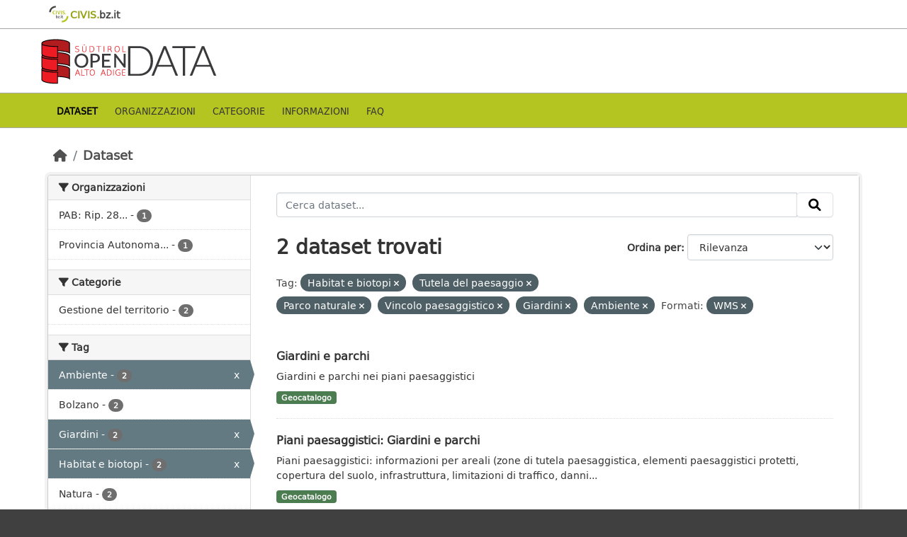

--- FILE ---
content_type: text/html; charset=utf-8
request_url: http://dati.retecivica.bz.it/dataset?tags=Habitat+e+biotopi&tags=Tutela+del+paesaggio&tags=Parco+naturale&tags=Vincolo+paesaggistico&_tags_limit=0&tags=Giardini&tags=Ambiente&res_format=WMS
body_size: 36331
content:
<!DOCTYPE html>
<!--[if IE 9]> <html lang="it" class="ie9"> <![endif]-->
<!--[if gt IE 8]><!--> <html lang="it"  > <!--<![endif]-->
  <head>
    <meta charset="utf-8" />
      <meta name="csrf_field_name" content="_csrf_token" />
      <meta name="_csrf_token" content="IjhlYmQ0MDg3NGJmOTc0MDQ2ZjczNGZjMGIwNDRiNDk2MDE2MWQ4NzUi.aXBMzA.zTE65HMMCmLsT7XD_fmcfb8Paeg" />

      <meta name="generator" content="ckan 2.10.7" />
      <meta name="viewport" content="width=device-width, initial-scale=1.0">
      <meta property="og:image" content="https://data.civis.bz.it/images/logo/opendata_suedtirol_logo_600x315.png"/>

    <title>Portale OpenData Bolzano</title>

    
    
    <link rel="shortcut icon" href="/images/icons/favicon-bz.ico" />
    
    
        <link rel="alternate" type="text/n3" href="https://data.civis.bz.it/catalog.n3"/>
        <link rel="alternate" type="text/turtle" href="https://data.civis.bz.it/catalog.ttl"/>
        <link rel="alternate" type="application/rdf+xml" href="https://data.civis.bz.it/catalog.xml"/>
        <link rel="alternate" type="application/ld+json" href="https://data.civis.bz.it/catalog.jsonld"/>
    

   
  
    
   
      
      
      
    
   <link rel="stylesheet" href="/css/multilang.css" type="text/css">

    

  

   <link rel="canonical" href="https://data.civis.bz.it/" />
   


    
      
      
    

    
    <link href="/webassets/base/1c87a999_main.css" rel="stylesheet"/>
<link href="/webassets/ckanext-harvest/c95a0af2_harvest_css.css" rel="stylesheet"/>
<link href="/webassets/ckanext-activity/6ac15be0_activity.css" rel="stylesheet"/>
<link href="/webassets/provbz/826287ff_provbz.css" rel="stylesheet"/>
    
  </head>

  
  <body data-site-root="https://data.civis.bz.it/" data-locale-root="https://data.civis.bz.it/" >

    
    <div class="visually-hidden-focusable"><a href="#content">Skip to main content</a></div>
  

  
    

 
  <div class="masthead masthead-top">
    <div class="container">
        <div class="content">
          <a class="civis-a-link" href="https://civis.bz.it/" target="_blank">
            <div class="civis-link">
              <div class="civis-logo"></div> CIVIS.<span>bz.it <i class="icon-chevron-right"></i></span>
            </div>
          </a>
        </div>
    </div>
  </div>


<div class="masthead">
      
  <div class="container ck-row">
    
    <hgroup class="header-image">

      
        
        
         <a id="logo" rel="Home" title="Open Data Portal South Tyrol" href="/">
    			 <img src="/images/logo/opendata_suedtirol_logo.png" alt="Open Data Portal South Tyrol" title="Open Data Portal South Tyrol"/>  
    		  </a>
        
      
    </hgroup>
  </div>
</div>
<header class="masthead masthead-navbar">
  <div class="container">
      <div class="content">
        
          <nav class="section navigation">
            <ul class="nav nav-pills navbar">
              

              
              
               <li class="active"><a href="/dataset/">Dataset</a></li><li><a href="/organization/">Organizzazioni</a></li><li><a href="/group/">Categorie</a></li><li><a href="/about">Informazioni</a></li><li><a href="/faq">Faq</a></li>

              
            </ul>
          </nav>
        

        
        
    </div>
  </div>
</header>


  
    <div class="main">
      <div id="content" class="container">
        
          
            <div class="flash-messages">
              
                
              
            </div>
          

          
            <div class="toolbar" role="navigation" aria-label="Breadcrumb">
              
                
                  <ol class="breadcrumb">
                    
<li class="home"><a href="/" aria-label="Home"><i class="fa fa-home"></i><span> Home</span></a></li>
                    
  <li class="active"><a href="/dataset/">Dataset</a></li>

                  </ol>
                
              
            </div>
          

          <div class="row wrapper">
            
            
            

            
              <aside class="secondary col-md-3">
                
                
  <div class="filters">
    <div>
      
        

    
    
	
	    
		<section class="module module-narrow module-shallow">
		    
			<h2 class="module-heading">
			    <i class="fa fa-filter"></i>
			    Organizzazioni
			</h2>
		    
		    
			
			    
				<nav aria-label="Organizzazioni">
				    <ul class="list-unstyled nav nav-simple nav-facet">
					
					    
					    
					    
					    
					    <li class="nav-item ">
						<a href="/dataset/?tags=Habitat+e+biotopi&amp;tags=Tutela+del+paesaggio&amp;tags=Parco+naturale&amp;tags=Vincolo+paesaggistico&amp;tags=Giardini&amp;tags=Ambiente&amp;_tags_limit=0&amp;res_format=WMS&amp;organization=pab-natura-paesaggio-e-sviluppo-del-territorio" title="PAB: Rip. 28 Sviluppo del territorio, natura e paesaggio">
						    <span class="item-label">PAB: Rip. 28...</span>
						    <span class="hidden separator"> - </span>
						    <span class="item-count badge">1</span>
							
						</a>
					    </li>
					
					    
					    
					    
					    
					    <li class="nav-item ">
						<a href="/dataset/?tags=Habitat+e+biotopi&amp;tags=Tutela+del+paesaggio&amp;tags=Parco+naturale&amp;tags=Vincolo+paesaggistico&amp;tags=Giardini&amp;tags=Ambiente&amp;_tags_limit=0&amp;res_format=WMS&amp;organization=provbz" title="Provincia Autonoma di Bolzano - Alto Adige">
						    <span class="item-label">Provincia Autonoma...</span>
						    <span class="hidden separator"> - </span>
						    <span class="item-count badge">1</span>
							
						</a>
					    </li>
					
				    </ul>
				</nav>

				<p class="module-footer">
				    
					
				    
				</p>
			    
			
		    
		</section>
	    
	
    

      
        

    
    
	
	    
		<section class="module module-narrow module-shallow">
		    
			<h2 class="module-heading">
			    <i class="fa fa-filter"></i>
			    Categorie
			</h2>
		    
		    
			
			    
				<nav aria-label="Categorie">
				    <ul class="list-unstyled nav nav-simple nav-facet">
					
					    
					    
					    
					    
					    <li class="nav-item ">
						<a href="/dataset/?tags=Habitat+e+biotopi&amp;tags=Tutela+del+paesaggio&amp;tags=Parco+naturale&amp;tags=Vincolo+paesaggistico&amp;tags=Giardini&amp;tags=Ambiente&amp;_tags_limit=0&amp;res_format=WMS&amp;groups=boundaries" title="">
						    <span class="item-label">Gestione del territorio</span>
						    <span class="hidden separator"> - </span>
						    <span class="item-count badge">2</span>
							
						</a>
					    </li>
					
				    </ul>
				</nav>

				<p class="module-footer">
				    
					
				    
				</p>
			    
			
		    
		</section>
	    
	
    

      
        

    
    
	
	    
		<section class="module module-narrow module-shallow">
		    
			<h2 class="module-heading">
			    <i class="fa fa-filter"></i>
			    Tag
			</h2>
		    
		    
			
			    
				<nav aria-label="Tag">
				    <ul class="list-unstyled nav nav-simple nav-facet">
					
					    
					    
					    
					    
					    <li class="nav-item  active">
						<a href="/dataset/?tags=Habitat+e+biotopi&amp;tags=Tutela+del+paesaggio&amp;tags=Parco+naturale&amp;tags=Vincolo+paesaggistico&amp;tags=Giardini&amp;_tags_limit=0&amp;res_format=WMS" title="">
						    <span class="item-label">Ambiente</span>
						    <span class="hidden separator"> - </span>
						    <span class="item-count badge">2</span>
							<span class="facet-close">x</span>
						</a>
					    </li>
					
					    
					    
					    
					    
					    <li class="nav-item ">
						<a href="/dataset/?tags=Habitat+e+biotopi&amp;tags=Tutela+del+paesaggio&amp;tags=Parco+naturale&amp;tags=Vincolo+paesaggistico&amp;tags=Giardini&amp;tags=Ambiente&amp;_tags_limit=0&amp;res_format=WMS&amp;tags=Bolzano" title="">
						    <span class="item-label">Bolzano</span>
						    <span class="hidden separator"> - </span>
						    <span class="item-count badge">2</span>
							
						</a>
					    </li>
					
					    
					    
					    
					    
					    <li class="nav-item  active">
						<a href="/dataset/?tags=Habitat+e+biotopi&amp;tags=Tutela+del+paesaggio&amp;tags=Parco+naturale&amp;tags=Vincolo+paesaggistico&amp;tags=Ambiente&amp;_tags_limit=0&amp;res_format=WMS" title="">
						    <span class="item-label">Giardini</span>
						    <span class="hidden separator"> - </span>
						    <span class="item-count badge">2</span>
							<span class="facet-close">x</span>
						</a>
					    </li>
					
					    
					    
					    
					    
					    <li class="nav-item  active">
						<a href="/dataset/?tags=Tutela+del+paesaggio&amp;tags=Parco+naturale&amp;tags=Vincolo+paesaggistico&amp;tags=Giardini&amp;tags=Ambiente&amp;_tags_limit=0&amp;res_format=WMS" title="">
						    <span class="item-label">Habitat e biotopi</span>
						    <span class="hidden separator"> - </span>
						    <span class="item-count badge">2</span>
							<span class="facet-close">x</span>
						</a>
					    </li>
					
					    
					    
					    
					    
					    <li class="nav-item ">
						<a href="/dataset/?tags=Habitat+e+biotopi&amp;tags=Tutela+del+paesaggio&amp;tags=Parco+naturale&amp;tags=Vincolo+paesaggistico&amp;tags=Giardini&amp;tags=Ambiente&amp;_tags_limit=0&amp;res_format=WMS&amp;tags=Natura" title="">
						    <span class="item-label">Natura</span>
						    <span class="hidden separator"> - </span>
						    <span class="item-count badge">2</span>
							
						</a>
					    </li>
					
					    
					    
					    
					    
					    <li class="nav-item ">
						<a href="/dataset/?tags=Habitat+e+biotopi&amp;tags=Tutela+del+paesaggio&amp;tags=Parco+naturale&amp;tags=Vincolo+paesaggistico&amp;tags=Giardini&amp;tags=Ambiente&amp;_tags_limit=0&amp;res_format=WMS&amp;tags=Paesaggio" title="">
						    <span class="item-label">Paesaggio</span>
						    <span class="hidden separator"> - </span>
						    <span class="item-count badge">2</span>
							
						</a>
					    </li>
					
					    
					    
					    
					    
					    <li class="nav-item ">
						<a href="/dataset/?tags=Habitat+e+biotopi&amp;tags=Tutela+del+paesaggio&amp;tags=Parco+naturale&amp;tags=Vincolo+paesaggistico&amp;tags=Giardini&amp;tags=Ambiente&amp;_tags_limit=0&amp;res_format=WMS&amp;tags=Parchi" title="">
						    <span class="item-label">Parchi</span>
						    <span class="hidden separator"> - </span>
						    <span class="item-count badge">2</span>
							
						</a>
					    </li>
					
					    
					    
					    
					    
					    <li class="nav-item  active">
						<a href="/dataset/?tags=Habitat+e+biotopi&amp;tags=Tutela+del+paesaggio&amp;tags=Vincolo+paesaggistico&amp;tags=Giardini&amp;tags=Ambiente&amp;_tags_limit=0&amp;res_format=WMS" title="">
						    <span class="item-label">Parco naturale</span>
						    <span class="hidden separator"> - </span>
						    <span class="item-count badge">2</span>
							<span class="facet-close">x</span>
						</a>
					    </li>
					
					    
					    
					    
					    
					    <li class="nav-item ">
						<a href="/dataset/?tags=Habitat+e+biotopi&amp;tags=Tutela+del+paesaggio&amp;tags=Parco+naturale&amp;tags=Vincolo+paesaggistico&amp;tags=Giardini&amp;tags=Ambiente&amp;_tags_limit=0&amp;res_format=WMS&amp;tags=Piano+paesaggistico" title="">
						    <span class="item-label">Piano paesaggistico</span>
						    <span class="hidden separator"> - </span>
						    <span class="item-count badge">2</span>
							
						</a>
					    </li>
					
					    
					    
					    
					    
					    <li class="nav-item ">
						<a href="/dataset/?tags=Habitat+e+biotopi&amp;tags=Tutela+del+paesaggio&amp;tags=Parco+naturale&amp;tags=Vincolo+paesaggistico&amp;tags=Giardini&amp;tags=Ambiente&amp;_tags_limit=0&amp;res_format=WMS&amp;tags=Piano+urbanistico" title="">
						    <span class="item-label">Piano urbanistico</span>
						    <span class="hidden separator"> - </span>
						    <span class="item-count badge">2</span>
							
						</a>
					    </li>
					
					    
					    
					    
					    
					    <li class="nav-item ">
						<a href="/dataset/?tags=Habitat+e+biotopi&amp;tags=Tutela+del+paesaggio&amp;tags=Parco+naturale&amp;tags=Vincolo+paesaggistico&amp;tags=Giardini&amp;tags=Ambiente&amp;_tags_limit=0&amp;res_format=WMS&amp;tags=Siti+protetti" title="">
						    <span class="item-label">Siti protetti</span>
						    <span class="hidden separator"> - </span>
						    <span class="item-count badge">2</span>
							
						</a>
					    </li>
					
					    
					    
					    
					    
					    <li class="nav-item  active">
						<a href="/dataset/?tags=Habitat+e+biotopi&amp;tags=Parco+naturale&amp;tags=Vincolo+paesaggistico&amp;tags=Giardini&amp;tags=Ambiente&amp;_tags_limit=0&amp;res_format=WMS" title="">
						    <span class="item-label">Tutela del paesaggio</span>
						    <span class="hidden separator"> - </span>
						    <span class="item-count badge">2</span>
							<span class="facet-close">x</span>
						</a>
					    </li>
					
					    
					    
					    
					    
					    <li class="nav-item ">
						<a href="/dataset/?tags=Habitat+e+biotopi&amp;tags=Tutela+del+paesaggio&amp;tags=Parco+naturale&amp;tags=Vincolo+paesaggistico&amp;tags=Giardini&amp;tags=Ambiente&amp;_tags_limit=0&amp;res_format=WMS&amp;tags=Urbanistica" title="">
						    <span class="item-label">Urbanistica</span>
						    <span class="hidden separator"> - </span>
						    <span class="item-count badge">2</span>
							
						</a>
					    </li>
					
					    
					    
					    
					    
					    <li class="nav-item  active">
						<a href="/dataset/?tags=Habitat+e+biotopi&amp;tags=Tutela+del+paesaggio&amp;tags=Parco+naturale&amp;tags=Giardini&amp;tags=Ambiente&amp;_tags_limit=0&amp;res_format=WMS" title="">
						    <span class="item-label">Vincolo paesaggistico</span>
						    <span class="hidden separator"> - </span>
						    <span class="item-count badge">2</span>
							<span class="facet-close">x</span>
						</a>
					    </li>
					
					    
					    
					    
					    
					    <li class="nav-item ">
						<a href="/dataset/?tags=Habitat+e+biotopi&amp;tags=Tutela+del+paesaggio&amp;tags=Parco+naturale&amp;tags=Vincolo+paesaggistico&amp;tags=Giardini&amp;tags=Ambiente&amp;_tags_limit=0&amp;res_format=WMS&amp;tags=Zona+di+interesse+paesaggistico" title="Zona di interesse paesaggistico">
						    <span class="item-label">Zona di interesse...</span>
						    <span class="hidden separator"> - </span>
						    <span class="item-count badge">2</span>
							
						</a>
					    </li>
					
					    
					    
					    
					    
					    <li class="nav-item ">
						<a href="/dataset/?tags=Habitat+e+biotopi&amp;tags=Tutela+del+paesaggio&amp;tags=Parco+naturale&amp;tags=Vincolo+paesaggistico&amp;tags=Giardini&amp;tags=Ambiente&amp;_tags_limit=0&amp;res_format=WMS&amp;tags=Zona+di+rispetto" title="">
						    <span class="item-label">Zona di rispetto</span>
						    <span class="hidden separator"> - </span>
						    <span class="item-count badge">2</span>
							
						</a>
					    </li>
					
					    
					    
					    
					    
					    <li class="nav-item ">
						<a href="/dataset/?tags=Habitat+e+biotopi&amp;tags=Tutela+del+paesaggio&amp;tags=Parco+naturale&amp;tags=Vincolo+paesaggistico&amp;tags=Giardini&amp;tags=Ambiente&amp;_tags_limit=0&amp;res_format=WMS&amp;tags=EU" title="">
						    <span class="item-label">EU</span>
						    <span class="hidden separator"> - </span>
						    <span class="item-count badge">1</span>
							
						</a>
					    </li>
					
					    
					    
					    
					    
					    <li class="nav-item ">
						<a href="/dataset/?tags=Habitat+e+biotopi&amp;tags=Tutela+del+paesaggio&amp;tags=Parco+naturale&amp;tags=Vincolo+paesaggistico&amp;tags=Giardini&amp;tags=Ambiente&amp;_tags_limit=0&amp;res_format=WMS&amp;tags=National+legislation" title="">
						    <span class="item-label">National legislation</span>
						    <span class="hidden separator"> - </span>
						    <span class="item-count badge">1</span>
							
						</a>
					    </li>
					
					    
					    
					    
					    
					    <li class="nav-item ">
						<a href="/dataset/?tags=Habitat+e+biotopi&amp;tags=Tutela+del+paesaggio&amp;tags=Parco+naturale&amp;tags=Vincolo+paesaggistico&amp;tags=Giardini&amp;tags=Ambiente&amp;_tags_limit=0&amp;res_format=WMS&amp;tags=Pianificazione%2FCatasto" title="">
						    <span class="item-label">Pianificazione/Catasto</span>
						    <span class="hidden separator"> - </span>
						    <span class="item-count badge">1</span>
							
						</a>
					    </li>
					
					    
					    
					    
					    
					    <li class="nav-item ">
						<a href="/dataset/?tags=Habitat+e+biotopi&amp;tags=Tutela+del+paesaggio&amp;tags=Parco+naturale&amp;tags=Vincolo+paesaggistico&amp;tags=Giardini&amp;tags=Ambiente&amp;_tags_limit=0&amp;res_format=WMS&amp;tags=Regionale" title="">
						    <span class="item-label">Regionale</span>
						    <span class="hidden separator"> - </span>
						    <span class="item-count badge">1</span>
							
						</a>
					    </li>
					
				    </ul>
				</nav>

				<p class="module-footer">
				    
					<a href="/dataset/?tags=Habitat+e+biotopi&amp;tags=Tutela+del+paesaggio&amp;tags=Parco+naturale&amp;tags=Vincolo+paesaggistico&amp;tags=Giardini&amp;tags=Ambiente&amp;res_format=WMS" class="read-more">Mostra solo Tag popolari</a>
				    
				</p>
			    
			
		    
		</section>
	    
	
    

      
        

    
    
	
	    
		<section class="module module-narrow module-shallow">
		    
			<h2 class="module-heading">
			    <i class="fa fa-filter"></i>
			    Formati
			</h2>
		    
		    
			
			    
				<nav aria-label="Formati">
				    <ul class="list-unstyled nav nav-simple nav-facet">
					
					    
					    
					    
					    
					    <li class="nav-item ">
						<a href="/dataset/?tags=Habitat+e+biotopi&amp;tags=Tutela+del+paesaggio&amp;tags=Parco+naturale&amp;tags=Vincolo+paesaggistico&amp;tags=Giardini&amp;tags=Ambiente&amp;_tags_limit=0&amp;res_format=WMS&amp;res_format=WFS" title="">
						    <span class="item-label">WFS</span>
						    <span class="hidden separator"> - </span>
						    <span class="item-count badge">2</span>
							
						</a>
					    </li>
					
					    
					    
					    
					    
					    <li class="nav-item  active">
						<a href="/dataset/?tags=Habitat+e+biotopi&amp;tags=Tutela+del+paesaggio&amp;tags=Parco+naturale&amp;tags=Vincolo+paesaggistico&amp;tags=Giardini&amp;tags=Ambiente&amp;_tags_limit=0" title="">
						    <span class="item-label">WMS</span>
						    <span class="hidden separator"> - </span>
						    <span class="item-count badge">2</span>
							<span class="facet-close">x</span>
						</a>
					    </li>
					
				    </ul>
				</nav>

				<p class="module-footer">
				    
					
				    
				</p>
			    
			
		    
		</section>
	    
	
    

      
        

    
    
	
	    
		<section class="module module-narrow module-shallow">
		    
			<h2 class="module-heading">
			    <i class="fa fa-filter"></i>
			    Licenze sulle risorse
			</h2>
		    
		    
			
			    
				<nav aria-label="Licenze sulle risorse">
				    <ul class="list-unstyled nav nav-simple nav-facet">
					
					    
					    
					    
					    
					    <li class="nav-item ">
						<a href="/dataset/?tags=Habitat+e+biotopi&amp;tags=Tutela+del+paesaggio&amp;tags=Parco+naturale&amp;tags=Vincolo+paesaggistico&amp;tags=Giardini&amp;tags=Ambiente&amp;_tags_limit=0&amp;res_format=WMS&amp;resource_license_it=Creative+Commons+CC0+1.0+Universale+-+Public+Domain+Dedication+%28CC0+1.0%29" title="Creative Commons CC0 1.0 Universale - Public Domain Dedication (CC0 1.0)">
						    <span class="item-label">Creative Commons...</span>
						    <span class="hidden separator"> - </span>
						    <span class="item-count badge">2</span>
							
						</a>
					    </li>
					
				    </ul>
				</nav>

				<p class="module-footer">
				    
					
				    
				</p>
			    
			
		    
		</section>
	    
	
    

      
        

    
    
	
	    
		<section class="module module-narrow module-shallow">
		    
			<h2 class="module-heading">
			    <i class="fa fa-filter"></i>
			    Temi del dataset
			</h2>
		    
		    
			
			    
				<nav aria-label="Temi del dataset">
				    <ul class="list-unstyled nav nav-simple nav-facet">
					
					    
					    
					    
					    
					    <li class="nav-item ">
						<a href="/dataset/?tags=Habitat+e+biotopi&amp;tags=Tutela+del+paesaggio&amp;tags=Parco+naturale&amp;tags=Vincolo+paesaggistico&amp;tags=Giardini&amp;tags=Ambiente&amp;_tags_limit=0&amp;res_format=WMS&amp;dcat_theme=ENVI" title="">
						    <span class="item-label">Ambiente</span>
						    <span class="hidden separator"> - </span>
						    <span class="item-count badge">1</span>
							
						</a>
					    </li>
					
					    
					    
					    
					    
					    <li class="nav-item ">
						<a href="/dataset/?tags=Habitat+e+biotopi&amp;tags=Tutela+del+paesaggio&amp;tags=Parco+naturale&amp;tags=Vincolo+paesaggistico&amp;tags=Giardini&amp;tags=Ambiente&amp;_tags_limit=0&amp;res_format=WMS&amp;dcat_theme=OP_DATPRO" title="">
						    <span class="item-label">Dati provvisori</span>
						    <span class="hidden separator"> - </span>
						    <span class="item-count badge">1</span>
							
						</a>
					    </li>
					
				    </ul>
				</nav>

				<p class="module-footer">
				    
					
				    
				</p>
			    
			
		    
		</section>
	    
	
    

      
        

    
    
	
	    
		<section class="module module-narrow module-shallow">
		    
			<h2 class="module-heading">
			    <i class="fa fa-filter"></i>
			    Sottotemi
			</h2>
		    
		    
			
			    
				<p class="module-content empty">Non ci sono Sottotemi che corrispondono a questa ricerca</p>
			    
			
		    
		</section>
	    
	
    

      
    </div>
    <a class="close no-text hide-filters"><i class="fa fa-times-circle"></i><span class="text">close</span></a>
  </div>

              </aside>
            

            
              <div class="primary col-md-9 col-xs-12" role="main">
                
                
  <section class="module">
    <div class="module-content">
      
        
      
      
        
        
        







<form id="dataset-search-form" class="search-form" method="get" data-module="select-switch">

  
    <div class="input-group search-input-group">
      <input aria-label="Cerca dataset..." id="field-giant-search" type="text" class="form-control input-lg" name="q" value="" autocomplete="off" placeholder="Cerca dataset...">
      
      <span class="input-group-btn">
        <button class="btn btn-default btn-lg" type="submit" value="search" aria-label="Invia">
          <i class="fa fa-search"></i>
        </button>
      </span>
      
    </div>
  

  
    <span>






<input type="hidden" name="tags" value="Habitat e biotopi" />





<input type="hidden" name="tags" value="Tutela del paesaggio" />





<input type="hidden" name="tags" value="Parco naturale" />





<input type="hidden" name="tags" value="Vincolo paesaggistico" />





<input type="hidden" name="tags" value="Giardini" />





<input type="hidden" name="tags" value="Ambiente" />





<input type="hidden" name="res_format" value="WMS" />



</span>
  

  
    
      <div class="form-group control-order-by">
        <label for="field-order-by">Ordina per</label>
        <select id="field-order-by" name="sort" class="form-control form-select">
          
            
              <option value="score desc, metadata_modified desc" selected="selected">Rilevanza</option>
            
          
            
              <option value="title_string asc">Nome Crescente</option>
            
          
            
              <option value="title_string desc">Nome Decrescente</option>
            
          
            
              <option value="metadata_modified desc">Ultima modifica</option>
            
          
            
          
        </select>
        
        <button class="btn btn-default js-hide" type="submit">Vai</button>
        
      </div>
    
  

  
    
      <h1>

  
  
  
  

2 dataset trovati</h1>
    
  

  
    
      <p class="filter-list">
        
          
          <span class="facet">Tag:</span>
          
            <span class="filtered pill">Habitat e biotopi
              <a href="/dataset/?tags=Tutela+del+paesaggio&amp;tags=Parco+naturale&amp;tags=Vincolo+paesaggistico&amp;tags=Giardini&amp;tags=Ambiente&amp;_tags_limit=0&amp;res_format=WMS" class="remove" title="Elimina"><i class="fa fa-times"></i></a>
            </span>
          
            <span class="filtered pill">Tutela del paesaggio
              <a href="/dataset/?tags=Habitat+e+biotopi&amp;tags=Parco+naturale&amp;tags=Vincolo+paesaggistico&amp;tags=Giardini&amp;tags=Ambiente&amp;_tags_limit=0&amp;res_format=WMS" class="remove" title="Elimina"><i class="fa fa-times"></i></a>
            </span>
          
            <span class="filtered pill">Parco naturale
              <a href="/dataset/?tags=Habitat+e+biotopi&amp;tags=Tutela+del+paesaggio&amp;tags=Vincolo+paesaggistico&amp;tags=Giardini&amp;tags=Ambiente&amp;_tags_limit=0&amp;res_format=WMS" class="remove" title="Elimina"><i class="fa fa-times"></i></a>
            </span>
          
            <span class="filtered pill">Vincolo paesaggistico
              <a href="/dataset/?tags=Habitat+e+biotopi&amp;tags=Tutela+del+paesaggio&amp;tags=Parco+naturale&amp;tags=Giardini&amp;tags=Ambiente&amp;_tags_limit=0&amp;res_format=WMS" class="remove" title="Elimina"><i class="fa fa-times"></i></a>
            </span>
          
            <span class="filtered pill">Giardini
              <a href="/dataset/?tags=Habitat+e+biotopi&amp;tags=Tutela+del+paesaggio&amp;tags=Parco+naturale&amp;tags=Vincolo+paesaggistico&amp;tags=Ambiente&amp;_tags_limit=0&amp;res_format=WMS" class="remove" title="Elimina"><i class="fa fa-times"></i></a>
            </span>
          
            <span class="filtered pill">Ambiente
              <a href="/dataset/?tags=Habitat+e+biotopi&amp;tags=Tutela+del+paesaggio&amp;tags=Parco+naturale&amp;tags=Vincolo+paesaggistico&amp;tags=Giardini&amp;_tags_limit=0&amp;res_format=WMS" class="remove" title="Elimina"><i class="fa fa-times"></i></a>
            </span>
          
        
          
          <span class="facet">Formati:</span>
          
            <span class="filtered pill">WMS
              <a href="/dataset/?tags=Habitat+e+biotopi&amp;tags=Tutela+del+paesaggio&amp;tags=Parco+naturale&amp;tags=Vincolo+paesaggistico&amp;tags=Giardini&amp;tags=Ambiente&amp;_tags_limit=0" class="remove" title="Elimina"><i class="fa fa-times"></i></a>
            </span>
          
        
      </p>
      <a class="show-filters btn btn-default">Risultato del Filtro</a>
    
  

</form>




      
      
        

  
    <ul class="dataset-list list-unstyled">
    	
	      
	        






  <li class="dataset-item">
    <div class="package-item-clickable" onClick="location.href='/dataset/giardini-e-parchi'">
    
      <div class="dataset-content">
        
          <h2 class="dataset-heading">
            
              
            
            
            <a href="/dataset/giardini-e-parchi" title="Giardini e parchi">
            Giardini e parchi
            </a>
            
            
              
              
            
          </h2>
        
        
          
        
        
          
            <div>Giardini e parchi nei piani paesaggistici</div>
          
        
      </div>
      
        
          
            <ul class="dataset-resources list-unstyled">
              
				

				
				  
				
				  
				
				  
				
				  
				
				  
				
				  
				
				  
				
				  
				
				  
				
				  
					
				  
				
				  
				
				  
				
				  
				
				  
				
				  
				
				  
				
				  
				
				  
				
				  
				
				  
				
				  
				
				  
				
				  
				
				  
				
				  
				
				  
				
				  
				
				  
				
				  
				
				  
				
				  
				
				  
				
				  
				
				  
				
				  
				
				  
				
				  
				
				  
				
				  
				
				  
				
				  
				
				  
				
				  
				
				  
				
				  
				

                
                  
                  
                
                  
                  
                

                
                  <li>
                    <span class="badge badge-default badge-geocatalog" data-format="geocatalog">Geocatalogo</span>
                  </li>
                
              
            </ul>
          
        
      
    
    </div>
  </li>

	      
	        






  <li class="dataset-item">
    <div class="package-item-clickable" onClick="location.href='/dataset/piani-paesaggistici-giardini-e-parchi'">
    
      <div class="dataset-content">
        
          <h2 class="dataset-heading">
            
              
            
            
            <a href="/dataset/piani-paesaggistici-giardini-e-parchi" title="Piani paesaggistici: Giardini e parchi">
            Piani paesaggistici: Giardini e parchi
            </a>
            
            
              
              
            
          </h2>
        
        
          
        
        
          
            <div>Piani paesaggistici: informazioni per areali (zone di tutela paesaggistica, elementi paesaggistici protetti, copertura del suolo, infrastruttura, limitazioni di traffico, danni...</div>
          
        
      </div>
      
        
          
            <ul class="dataset-resources list-unstyled">
              
				

				
				  
				
				  
				
				  
				
				  
				
				  
				
				  
				
				  
				
				  
				
				  
				
				  
					
				  
				
				  
				
				  
				
				  
				
				  
				
				  
				
				  
				
				  
				
				  
				
				  
				
				  
				
				  
				
				  
				
				  
				
				  
				
				  
				
				  
				
				  
				
				  
				
				  
				
				  
				
				  
				
				  
				
				  
				
				  
				
				  
				
				  
				
				  
				
				  
				
				  
				
				  
				
				  
				

                
                  
                  
                
                  
                  
                

                
                  <li>
                    <span class="badge badge-default badge-geocatalog" data-format="geocatalog">Geocatalogo</span>
                  </li>
                
              
            </ul>
          
        
      
    
    </div>
  </li>

	      
	    
    </ul>
  

      
    </div>

    
      
    
  </section>

  
  <section class="module">
    <div class="module-content">
      
      <small>
        
        
        
          E' possibile inoltre accedere al registro usando le <a href="/api/3">API</a> (vedi <a href="http://docs.ckan.org/en/2.10/api/">Documentazione API</a>). 
      </small>
      
    </div>
  </section>
  

              </div>
            
          </div>
        
      </div>
    </div>
  
    

<footer class="site-footer">
  <div class="container ck-row-footer">
    
	<div class="row">
	  <!-- <div class="footer-left"> -->
	  <div class="col-md-4 footer-links">
		<nav class="footer-links">
			
			  <ul class="list-unstyled footer-lks">
				
				  
				  <li>
					  <a href=/it/info>
						  <i class="fa-solid fa-comment"></i>
						  Informazioni Dati Alto Adige
					  </a>
				  </li>
				  <li>
					  <a href=/it/faq>
						  <i class="fa-solid fa-question"></i>
						  Domande frequenti
					  </a>
				  </li>
				  <li>
					  <a href="/revision/list?format=atom">
						<i class="fa-solid fa-rss"></i> 
						Atom Feed
					  </a>
				  </li>
				  <li>
					<a href=/it/acknowledgements>
					  <i class="fa-solid fa-user"></i>
					  Ringraziamenti
					</a>
				  </li>
				  <li>
					<a href=/it/legal>
					  <i class="fa-solid fa-gavel"></i>
					  Note legali
					</a>
				  </li>
				  <li>
					<a href=/it/privacy>
					  <i class="fa-solid fa-key"></i>
					  Privacy
					</a>
				  </li>
				  <li>
					<a href="mailto:opendata@siag.it">
					  <i class="fa-solid fa-share"></i>
					  Contattaci
					</a>
				  </li>
				  <li>
					
						<a href="http://www.retecivica.bz.it/it/cookie.asp" target="_blank">
						  <i class="fa-solid fa-bullseye"></i>
						  Cookie
						</a>
					
				  </li>
				
			  </ul>

			  <ul class="list-unstyled copyrights">
				  <li>
					
					  © 2025 Provincia autonoma di Bolzano - Informatica Alto Adige SPA • Cod. Fisc.: 00390090215
					  PEC: 
					  <a href="mailto:generaldirektion.direzionegenerale@pec.prov.bz.it">
						generaldirektion.direzionegenerale@pec.prov.bz.it
				      </a>
					
				  </li>
			  </ul>
			
		</nav>	  
	  </div>
	  
	  <!-- <div class="footer-center"> -->
		<div class="col-md-4">
		<nav class="footer-links">	  
			<ul class="list-unstyled">
				
				  

				  <li><a href="https://docs.ckan.org/en/2.10/api/index.html">CKAN API</a></li>
				  <li><a href="http://www.okfn.org/">Open Knowledge Foundation</a></li>
				  <li><a href="http://www.opendefinition.org/okd/"><img src="http://assets.okfn.org/images/ok_buttons/od_80x15_blue.png"></a></li>
				  <li>
					<p class="powered-by">
					   <strong>Realizzato con</strong> <a class="ckan-footer-logo" href="http://ckan.org"><span>CKAN</span></a>
					</p>
				  </li>
				
			</ul>
		</nav>
	  </div>
	  
      <!-- <div class="attribution footer-right"> -->
		<div class="col-md-4 attribution">
        
        
		<img src="/images/logo/opendata_suedtirol_logo_bw.png" alt="Logo Open Data Alto Adige" class="logo_footer">
		
		<!-- User Login part -->
		
          
          <nav class="account not-authed">
            <ul class="unstyled">
              
	              

                     
                      <li><i class="fa-solid fa-lock"></i><a href="/user/login">AREA RISERVATA</a></li>

	              
              
            </ul>
          </nav>
        

		
          
<form class="lang-select" action="/util/redirect" data-module="select-switch" method="POST">
  
<input type="hidden" name="_csrf_token" value="IjhlYmQ0MDg3NGJmOTc0MDQ2ZjczNGZjMGIwNDRiNDk2MDE2MWQ4NzUi.aXBMzA.zTE65HMMCmLsT7XD_fmcfb8Paeg"/> 
  <div class="form-group">
    <label for="field-lang-select">Lingua</label>
    <select id="field-lang-select" name="url" data-module="autocomplete" data-module-dropdown-class="lang-dropdown" data-module-container-class="lang-container">
      
        <option value="/it/dataset?tags=Habitat+e+biotopi&amp;tags=Tutela+del+paesaggio&amp;tags=Parco+naturale&amp;tags=Vincolo+paesaggistico&amp;_tags_limit=0&amp;tags=Giardini&amp;tags=Ambiente&amp;res_format=WMS" selected="selected">
          italiano
        </option>
      
        <option value="/de/dataset?tags=Habitat+e+biotopi&amp;tags=Tutela+del+paesaggio&amp;tags=Parco+naturale&amp;tags=Vincolo+paesaggistico&amp;_tags_limit=0&amp;tags=Giardini&amp;tags=Ambiente&amp;res_format=WMS" >
          Deutsch
        </option>
      
    </select>
  </div>
  <button class="btn btn-default d-none " type="submit">Vai</button>
</form>


        
      </div>
	</div>
    
  </div>
</footer>
  
  
  
  
  
  
  
    

  

    
    
    


      

    
    
    <link href="/webassets/vendor/f3b8236b_select2.css" rel="stylesheet"/>
<link href="/webassets/vendor/d05bf0e7_fontawesome.css" rel="stylesheet"/>
    <script src="/webassets/vendor/8c3c143a_jquery.js" type="text/javascript"></script>
<script src="/webassets/vendor/9cf42cfd_vendor.js" type="text/javascript"></script>
<script src="/webassets/vendor/6d1ad7e6_bootstrap.js" type="text/javascript"></script>
<script src="/webassets/base/6fddaa3f_main.js" type="text/javascript"></script>
<script src="/webassets/base/0d750fad_ckan.js" type="text/javascript"></script>
<script src="/webassets/activity/0fdb5ee0_activity.js" type="text/javascript"></script>
<script src="/webassets/provbz/5f723f99_base.js" type="text/javascript"></script>
<script src="/webassets/provbz/93c5cf9c_cookiechoices.js" type="text/javascript"></script>
  </body>
</html>